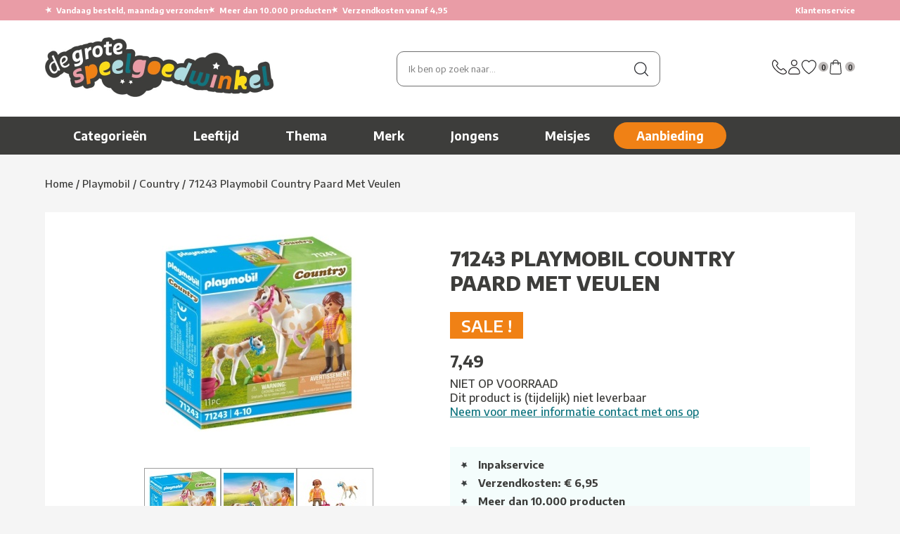

--- FILE ---
content_type: text/html; charset=utf-8
request_url: https://www.degrotespeelgoedwinkel.nl/playmobil/country/71243-playmobil-country-paard-met-veulen/
body_size: 8131
content:
<!doctype html>
<html lang="nl">
<head>
    <title>71243 Playmobil Country Paard Met Veulen</title>
    <meta http-equiv="content-type" content="text/html;charset=utf-8">
    <meta name="description" content="71243 Playmobil Country Paard Met Veulen online kopen doe je veilig bij De Grote Speelgoedwinkel.">
    <meta name="keywords" content="">
    <meta name="language" content="NL">
    <meta name="author" content="De Grote Speelgoedwinkel">
    <meta name="copyright" content="De Grote Speelgoedwinkel">
    <meta name="theme-color" content="#e99ca6">
                <meta property="og:image" content="https://www.degrotespeelgoedwinkel.nl/producten/01-437-1243/groot/71243-playmobil-country-paard-met-veulen.jpg">
            
    <link href="/favicon.ico" rel="shortcut icon" type="image/x-icon">

    <link rel="preconnect" href="https://fonts.googleapis.com">
    <link rel="preconnect" href="https://fonts.gstatic.com" crossorigin>
    <link href="https://fonts.googleapis.com/css2?family=Encode+Sans:wght@100..900&display=swap" rel="stylesheet">

    <link href="/style.degrotespeelgoedwinkel-v298.css" rel="stylesheet" type="text/css">
        <style>
        #menu .thema a {
            background-image: url(/producten/karakters/_menu_sprite_DGSW-v89.jpg);
        }
        #menu .merk a {
            background-image: url(/producten/merken/_menu_sprite_DGSW-v95.jpg);
        }
    </style>
            <meta name="viewport" content="width=device-width, initial-scale=1">
        <style>
            @import "/style-smartphone-v298.css" screen and (max-width: 1182px);
        </style>
        <link rel="stylesheet" href="/style-2025-v298.css">
    <script src="//ajax.googleapis.com/ajax/libs/jquery/1.6/jquery.min.js" type="text/javascript"></script>
            <script src="/jquery-extensions-min-v6.js" type="text/javascript"></script>
    <script src="/script-v298.js" type="text/javascript"></script>
    <script type="text/javascript">
        PARAM = '';
        PARAM_VT = '';
        A4Y = '';
        CLFS = '';
        BP = '/';
        SHOP = 'DGSW';
        TFC_WS = '2087';
        GA_GTM = '1';
        GA_CMT = '';
        VM = false;
        VV = '';
    </script>
    
            <script>(function (w, d, s, l, i) {
                w[l] = w[l] || [];
                w[l].push({'gtm.start': new Date().getTime(), event: 'gtm.js'});
                var f = d.getElementsByTagName(s)[0], j = d.createElement(s), dl = l != 'dataLayer' ? '&l=' + l : '';
                j.async = true;
                j.src = 'https://www.googletagmanager.com/gtm.js?id=' + i + dl;
                f.parentNode.insertBefore(j, f);
            })(window, document, 'script', 'dataLayer', 'GTM-B3L4');</script>

        <!--
        <script async src="https://www.googletagmanager.com/gtag/js?id=G-WWQJ848Y9Z"></script>
        <script>
            window.dataLayer = window.dataLayer || [];
            function gtag(){dataLayer.push(arguments);}
            gtag('js', new Date());
            gtag('config', 'G-WWQJ848Y9Z');
        </script>
        -->
    
    </head>

<body class="">

<noscript>
    <iframe src="https://www.googletagmanager.com/ns.html?id=GTM-B3L4"
            height="0" width="0" style="display:none;visibility:hidden"></iframe>
</noscript>

<div id="topheader-bg">
    <div id="topheader">
                    <div id="topheader-stars">
                <span class="star-placeholder">
                    <span class="star">★</span> Vandaag besteld, maandag verzonden                </span>
                <span class="star-placeholder">
                    <span class="star">★</span> Meer dan 10.000 producten
                </span>
                <span class="star-placeholder">
                    <span class="star">★</span> Verzendkosten vanaf 4,95
                </span>
            </div>
            <a class="support" href="/klantenservice/">Klantenservice</a>
            </div>
</div>

<div id="header-bg">
    <div id="header">
        <div class="flex align-center gap-4">
            <a class="menu-toggler" href="#menu">
                <svg xmlns="http://www.w3.org/2000/svg" viewBox="0 0 24 24" fill="currentColor" class="size-8">
    <path fill-rule="evenodd" d="M3 6.75A.75.75 0 0 1 3.75 6h16.5a.75.75 0 0 1 0 1.5H3.75A.75.75 0 0 1 3 6.75ZM3 12a.75.75 0 0 1 .75-.75h16.5a.75.75 0 0 1 0 1.5H3.75A.75.75 0 0 1 3 12Zm0 5.25a.75.75 0 0 1 .75-.75h16.5a.75.75 0 0 1 0 1.5H3.75a.75.75 0 0 1-.75-.75Z" clip-rule="evenodd" />
</svg>
            </a>

            <a class="header-logo" href="/">
                <img src="/images/2025/logo-dgsw.jpg" alt="de grote speelgoedwinkel">
            </a>

            <div class="header-icons header-icons-mobile">
                <a href="/klantenservice/contact/">
                    <img src="/images/2025/icons/klantenservice.svg" alt="Contact">
                </a>

                <a href="/account/">
                    <img src="/images/2025/icons/account.svg" alt="Account">
                </a>

                <a class="inline-flex" href="/verlanglijstje/">
                    <img src="/images/2025/icons/favoriet.svg" alt="Verlanglijstje">
                    <span class="count-label" id="vlAantal">0</span>
                </a>

                <a class="inline-flex" href="/winkelwagen/">
                    <img src="/images/2025/icons/tas.svg" alt="Winkelwagen">
                    <span class="count-label">0</span>
                </a>
            </div>
        </div>

                <div class="header-zoeken" id="zoeken">
            <form action="https://www.degrotespeelgoedwinkel.nl/zoeken/" method="get" onsubmit="siteZoeken(this)">
                <div class="autofill" id="div-af-sitezoeken" onmousedown="autofillDivMouseDown(this)"
                     onmouseup="autofillDivMouseUp(this)" onmouseout="autofillDivMouseUp(this)"></div>
                <input class="clearValue" id="inp-af-sitezoeken" maxlength="50" name="zoekwoorden" type="text"
                       value="" onblur="autofillClose('div-af-sitezoeken', 250)"
                       onfocus="autofillOpen('div-af-sitezoeken')" onkeyup="autofillLoad(event)"
                       placeholder="Ik ben op zoek naar...">
                <a class="zoeken" href="https://www.degrotespeelgoedwinkel.nl/zoeken/" onclick="return siteZoeken(this)">
                    <img src="/images/2025/search.jpg" class="search-img" alt="Zoeken">
                </a>
                <a id="zoeken-legen" href="#zoeken-legen" title="Opnieuw">&times;</a>
            </form>
        </div>

        <div class="header-icons header-icons-tablet">
            <a href="/klantenservice/contact/">
                <img src="/images/2025/icons/klantenservice.svg" alt="Contact">
            </a>

            <a href="/account/">
                <img src="/images/2025/icons/account.svg" alt="Account">
            </a>

            <a class="inline-flex" href="/verlanglijstje/">
                <img src="/images/2025/icons/favoriet.svg" alt="Verlanglijstje">
                <span class="count-label" id="vlAantal">0</span>
            </a>

            <a class="inline-flex" href="/winkelwagen/">
                <img src="/images/2025/icons/tas.svg" alt="Winkelwagen">
                <span class="count-label">0</span>
            </a>
        </div>
    </div>
</div>

<div id="menu-bg">
    <ul id="menu">
        <li class="eerste">
            <a class="m sub" href="/categorieen/" id="suba1">Categorie&euml;n</a>
            <div class="sub" id="subm1">
                			<div class="kolom">
				<strong><a href="/bekende-merken/">Bekende merken</a></strong>
				<a href="/vtech/">Vtech Speelgoed</a>
				<a class="meer" href="/bekende-merken/" rel="nofollow">Meer...</a>
				<strong><a href="/lego/">Lego Speelgoed</a></strong>
				<a href="/lego/city/">Lego City</a>
				<a class="meer" href="/lego/" rel="nofollow">Meer...</a>
				<strong><a href="/playmobil/">Playmobil</a></strong>
				<a href="/playmobil/air-stuntshow/">Air Stuntshow</a>
				<a class="meer" href="/playmobil/" rel="nofollow">Meer...</a>
				<strong><a href="/baby-en-peuter/">Babyspeelgoed</a></strong>
				<a href="/baby-en-peuter/hout/">Hout</a>
				<a class="meer" href="/baby-en-peuter/" rel="nofollow">Meer...</a>
				<strong><a href="/peuter/">Peuterspeelgoed</a></strong>
				<a href="/peuter/activity-peuter/">Activity Peuter</a>
				<a class="meer" href="/peuter/" rel="nofollow">Meer...</a>
				<strong><a href="/gezelschapsspellen/">Gezelschapsspellen</a></strong>
				<a href="/gezelschapsspellen/lorcana/">Lorcana</a>
				<a class="meer" href="/gezelschapsspellen/" rel="nofollow">Meer...</a>
				<strong><a href="/tienerpoppen/">Tienerpoppen</a></strong>
				<a href="/tienerpoppen/barbie/">Barbie</a>
				<a class="meer" href="/tienerpoppen/" rel="nofollow">Meer...</a>
				<strong><a href="/puzzels/">Legpuzzels</a></strong>
				<a href="/puzzels/3d-puzzels/">3D-puzzels</a>
				<a class="meer" href="/puzzels/" rel="nofollow">Meer...</a>
			</div>
			<div class="kolom">
				<strong><a href="/hobby-en-creatief/">Knutselen</a></strong>
				<a href="/hobby-en-creatief/aquagelz/">Aquagelz</a>
				<a class="meer" href="/hobby-en-creatief/" rel="nofollow">Meer...</a>
				<strong><a href="/autos-en-garages/">Speelgoedauto</a></strong>
				<a href="/siku/">Siku</a>
				<strong><a href="/bekende-tv-figuren/">Bekende tv figuren</a></strong>
				<a href="/bekende-tv-figuren/five-nights-at-freddys/">Five Nights At Freddy's</a>
				<a class="meer" href="/bekende-tv-figuren/" rel="nofollow">Meer...</a>
				<strong><a href="/bouwspeelgoed-en-constructiespeelgoed/">Bouwspeelgoed</a></strong>
				<a href="/bouwspeelgoed-en-constructiespeelgoed/smartmax/">Smartmax</a>
				<a class="meer" href="/bouwspeelgoed-en-constructiespeelgoed/" rel="nofollow">Meer...</a>
				<strong><a href="/houten-speelgoed/">Houten speelgoed</a></strong>
				<a href="/houten-speelgoed/vormenstoof/">Vormenstoof</a>
				<a class="meer" href="/houten-speelgoed/" rel="nofollow">Meer...</a>
				<strong><a href="/op-afstand-bestuurbaar/">Radiografisch Speelgoed</a></strong>
				<a href="/op-afstand-bestuurbaar/autos/">Radiografische Auto´s</a>
				<a href="/op-afstand-bestuurbaar/robot/">Speelgoed robots</a>
				<strong><a href="/huishoud/">Keuken</a></strong>
				<a href="/huishoud/boodschappen/">Boodschappen</a>
				<a class="meer" href="/huishoud/" rel="nofollow">Meer...</a>
				<strong><a href="/jongens/">Jongensspeelgoed</a></strong>
				<a href="/jongens/mister-beast/">Mister Beast</a>
				<a class="meer" href="/jongens/" rel="nofollow">Meer...</a>
			</div>
			<div class="kolom">
				<strong><a href="/meisjes/">Meisjes</a></strong>
				<a href="/meisjes/kimmon/">Kimmon</a>
				<a class="meer" href="/meisjes/" rel="nofollow">Meer...</a>
				<strong><a href="/buitenspeelgoed/">Buitenspeelgoed</a></strong>
				<a href="/buitenspeelgoed/bellenblaas/">Bellenblaas</a>
				<a class="meer" href="/buitenspeelgoed/" rel="nofollow">Meer...</a>
				<strong><a href="/muziek-en-toebehoren/">Muziek Speelgoed</a></strong>
				<a href="/muziek-en-toebehoren/disco/">Disco</a>
				<a class="meer" href="/muziek-en-toebehoren/" rel="nofollow">Meer...</a>
				<strong><a href="/kleding-en-accessoires/">Kleding &amp; Accessoires</a></strong>
				<a href="/kleding-en-accessoires/kleding/">Verkleedkleding</a>
				<a href="/kleding-en-accessoires/accessoires/">Verkleedaccessoires</a>
				<strong><a href="/tassen-rugzakken-en-etuis/">Kindertassen, rugzakken, paraplu's en portemonnees</a></strong>
				<a href="/tassen-rugzakken-en-etuis/paraplus/">Kinderparaplu's</a>
				<a class="meer" href="/tassen-rugzakken-en-etuis/" rel="nofollow">Meer...</a>
				<strong><a href="/educatief/">Educatief Speelgoed</a></strong>
				<a href="/educatief/squla/">Squla</a>
				<a class="meer" href="/educatief/" rel="nofollow">Meer...</a>
				<strong><a href="/diversen/">Diversen</a></strong>
				<a href="/diversen/kadopapier/">Kadopapier</a>
				<a class="meer" href="/diversen/" rel="nofollow">Meer...</a>
				<strong><a href="/school/">School</a></strong>
				<a href="/school/eten-en-drinken/">Lunchboxen en Schoolbekers</a>
				<a href="/school/schoolartikelen/">Schoolartikelen</a>
			</div>
			<div class="kolom laatste">
				<strong><a href="/pluche-en-knuffels/">Knuffels</a></strong>
				<a href="/pluche-en-knuffels/snackles/">Snackles</a>
				<a class="meer" href="/pluche-en-knuffels/" rel="nofollow">Meer...</a>
				<strong><a href="/sport/">Sportartikelen</a></strong>
				<a href="/sport/voetbal/">Voetbal</a>
				<a class="meer" href="/sport/" rel="nofollow">Meer...</a>
				<strong><a href="/feestartikelen/">Feestartikelen</a></strong>
				<a href="/kleding-en-accessoires/">Carnaval</a>
				<a class="meer" href="/feestartikelen/" rel="nofollow">Meer...</a>
				<strong><a href="/boeken/">Boeken</a></strong>
				<a href="/boeken/deltas/">Boeken</a>
				<strong class="geensubs"><a href="/baby-annabell/">Baby Annabell</a></strong>
				<strong class="geensubs"><a href="/little-dutch/">Little Dutch</a></strong>
				<strong class="geensubs"><a href="/categorieen/">Meer categorie&euml;n...</a></strong>
			</div>
            </div>
        </li>
        <li>
            <a class="m sub" href="#" id="suba2">Leeftijd</a>
            <div class="sub" id="subm2">
                			<div class="kolom">
				<strong>Leeftijd: 0 jaar of ouder</strong>
				<a href="https://www.degrotespeelgoedwinkel.nl/zoeken/?leeftijd=0-2">0 tot 2 jaar</a>
				<a href="https://www.degrotespeelgoedwinkel.nl/zoeken/?leeftijd=2">vanaf 2 jaar</a>
				<a href="https://www.degrotespeelgoedwinkel.nl/zoeken/?leeftijd=3">vanaf 3 jaar</a>
				<a href="https://www.degrotespeelgoedwinkel.nl/zoeken/?leeftijd=4">vanaf 4 jaar</a>
				<a href="https://www.degrotespeelgoedwinkel.nl/zoeken/?leeftijd=5">vanaf 5 jaar</a>
				<a href="https://www.degrotespeelgoedwinkel.nl/zoeken/?leeftijd=6">vanaf 6 jaar</a>
				<a href="https://www.degrotespeelgoedwinkel.nl/zoeken/?leeftijd=7">vanaf 7 jaar</a>
				<a href="https://www.degrotespeelgoedwinkel.nl/zoeken/?leeftijd=8">vanaf 8 jaar</a>
				<a href="https://www.degrotespeelgoedwinkel.nl/zoeken/?leeftijd=9">vanaf 9 jaar</a>
				<a href="https://www.degrotespeelgoedwinkel.nl/zoeken/?leeftijd=10">vanaf 10 jaar</a>
				<a href="https://www.degrotespeelgoedwinkel.nl/zoeken/?leeftijd=11">vanaf 11 jaar</a>
				<a href="https://www.degrotespeelgoedwinkel.nl/zoeken/?leeftijd=12">vanaf 12 jaar</a>
				<a href="https://www.degrotespeelgoedwinkel.nl/zoeken/?leeftijd=13-">13 jaar en ouder</a>
				
			</div>
			<div class="kolom laatste">
				<strong>Leeftijd: 0 - 24 maanden</strong>
				<a href="https://www.degrotespeelgoedwinkel.nl/zoeken/?leeftijd=0-2&amp;leeftijd_vanaf=0">Vanaf 0 maanden</a>
				<a href="https://www.degrotespeelgoedwinkel.nl/zoeken/?leeftijd=0-2&amp;leeftijd_vanaf=3">Vanaf 3 maanden</a>
				<a href="https://www.degrotespeelgoedwinkel.nl/zoeken/?leeftijd=0-2&amp;leeftijd_vanaf=6">Vanaf 6 maanden</a>
				<a href="https://www.degrotespeelgoedwinkel.nl/zoeken/?leeftijd=0-2&amp;leeftijd_vanaf=9">Vanaf 9 maanden</a>
				<a href="https://www.degrotespeelgoedwinkel.nl/zoeken/?leeftijd=0-2&amp;leeftijd_vanaf=12">Vanaf 12 maanden</a>
				<a href="https://www.degrotespeelgoedwinkel.nl/zoeken/?leeftijd=0-2&amp;leeftijd_vanaf=18">Vanaf 18 maanden</a>
			</div>
			<a class="mid" href="/zoeken/?alle" rel="nofollow">Alle leeftijden...</a>
            </div>
        </li>
        <li>
            <a class="m sub" href="#" id="suba3">Thema</a>
            <div class="sub" id="subm3">
                			<div class="kolom sprite thema">
				<a href="https://www.degrotespeelgoedwinkel.nl/zoeken/?karakter=Brandweerman+Sam" class="sprite-r1">Brandweerman Sam</a>
				<a href="https://www.degrotespeelgoedwinkel.nl/zoeken/?karakter=Dragons" class="sprite-r2">Dragons</a>
				<a href="https://www.degrotespeelgoedwinkel.nl/zoeken/?karakter=Minions" class="sprite-r3">Minions</a>
				<a href="https://www.degrotespeelgoedwinkel.nl/zoeken/?karakter=Paw+Patrol" class="sprite-r4">Paw Patrol</a>
			</div>
			<div class="kolom sprite thema">
				<a href="/bekende-tv-figuren/peppa-pig/" class="sprite-r5">Peppa Pig</a>
				<a href="/barbie/" class="sprite-r6">Barbie</a>
				<a href="/bekende-tv-figuren/cars/" class="sprite-r7">Cars</a>
				<a href="/disney-princess/" class="sprite-r8">Disney Princess</a>
			</div>
			<div class="kolom laatste sprite thema">
				<a href="https://www.degrotespeelgoedwinkel.nl/zoeken/?karakter=Filly" class="sprite-r9">Filly</a>
				<a href="/bekende-tv-figuren/nijntje/" class="sprite-r10">Nijntje</a>
				<a href="https://www.degrotespeelgoedwinkel.nl/zoeken/?karakter=Smurfen" class="sprite-r11">Smurfen</a>
				<a href="/baby-en-peuter/woezel-en-pip/" class="sprite-r12">Woezel &amp; Pip</a>
				<a href="/bekende-tv-figuren/star-wars/" class="sprite-r13">Star Wars</a>
			</div>
			<a class="mid3" href="/zoeken/?alle" rel="nofollow">Alle thema's...</a>
            </div>
        </li>
        <li>
            <a class="m sub" href="/bekende-merken/" id="suba4">Merk</a>
            <div class="sub" id="subm4">
                			<div class="kolom sprite merk">
				<a href="https://www.degrotespeelgoedwinkel.nl/zoeken/?merk=Little+Dutch" class="sprite-r1">Little Dutch</a>
				<a href="/baby-born/" class="sprite-r2">Baby Born</a>
				<a href="/barbie/" class="sprite-r3">Barbie</a>
				<a href="/lego/duplo/" class="sprite-r4">Duplo</a>
				<a href="/fisher-price/" class="sprite-r5">Fisher Price</a>
				<a href="https://www.degrotespeelgoedwinkel.nl/zoeken/?merk=Hot+Wheels" class="sprite-r6">Hot Wheels</a>
				<a href="/jumbo/" class="sprite-r7">Jumbo</a>
				<a href="/lego/" class="sprite-r8">Lego</a>
				<a href="/playmobil/" class="sprite-r9">Playmobil</a>
				<a href="/ravensburger/" class="sprite-r10">Ravensburger</a>
				<a href="/vtech/" class="sprite-r11">Vtech</a>
			</div>
			<div class="kolom laatste sprite merk">
				<a href="/999-games/" class="sprite-r12">999-games</a>
				<a href="/bruder/" class="sprite-r13">Bruder</a>
				<a href="/bruynzeel/" class="sprite-r14">Bruynzeel</a>
				<a href="/carrera/" class="sprite-r15">Carrera</a>
				<a href="/chicco/" class="sprite-r16">Chicco</a>
				<a href="https://www.degrotespeelgoedwinkel.nl/zoeken/?merk=Goliath" class="sprite-r17">Goliath</a>
				<a href="/hasbro/" class="sprite-r18">Hasbro</a>
				<a href="/hasbro/nerf/" class="sprite-r19">Nerf</a>
				<a href="https://www.degrotespeelgoedwinkel.nl/zoeken/?merk=Clementoni" class="sprite-r20">Clementoni</a>
				<a href="https://www.degrotespeelgoedwinkel.nl/zoeken/?merk=Dickie+Toys" class="sprite-r21">Dickie Toys</a>
				<a href="https://www.degrotespeelgoedwinkel.nl/zoeken/?merk=Mattel" class="sprite-r22">Mattel</a>
				<a href="/megabloks/" class="sprite-r23">Mega Bloks</a>
			</div>
			<a class="mid" href="/bekende-merken/">Meer merken...</a>
            </div>
        </li>
        <li><a class="m" href="/jongens/" id="suba5">Jongens</a></li>
        <li><a class="m" href="/meisjes/" id="suba6">Meisjes</a></li>
        <li class="aanbieding"><a class="m" href="/aanbiedingen/" id="suba7">Aanbieding</a></li>
    </ul>

    <a href="#menu" id="menu-close-btn">
        <img alt="x" class="size-6" src="/images/2025/icons/kruis-white.svg">
    </a>
</div>

<div id="container">
    <div class="breadcrumb" itemscope itemtype="http://schema.org/BreadcrumbList"><span itemprop="itemListElement" itemscope itemtype="http://schema.org/ListItem"><a href="/" itemprop="item"><span itemprop="name">Home</span><meta itemprop="position" content="1"></a></span> / <span itemprop="itemListElement" itemscope itemtype="http://schema.org/ListItem"><a href="/playmobil/" itemprop="item"><span itemprop="name">Playmobil</span><meta itemprop="position" content="2"></a></span> / <span itemprop="itemListElement" itemscope itemtype="http://schema.org/ListItem"><a href="/playmobil/country/" itemprop="item"><span itemprop="name">Country</span><meta itemprop="position" content="3"></a></span> / <span itemprop="itemListElement" itemscope itemtype="http://schema.org/ListItem"><a class="vet" href="/playmobil/country/71243-playmobil-country-paard-met-veulen/" itemprop="item"><span itemprop="name">71243 Playmobil Country Paard Met Veulen</span><meta itemprop="position" content="4"></a></span></div>            <div id="content">                <div itemscope itemtype="https://schema.org/Product">
        <div class="richsnippets">
            <meta itemprop="sku" content="161384">
                            <meta itemprop="weight" content="85 gram">
                                <meta itemprop="gtin13" content="4008789712431">
                                <span itemprop="offers" itemscope itemtype="https://schema.org/Offer">
                    <meta itemprop="seller" content="De Grote Speelgoedwinkel">
                    <meta itemprop="priceCurrency" content="EUR">
                    <meta itemprop="price" content="7.49">
                    <meta itemprop="availability" content="OutOfStock">
                </span>
                                    <meta itemprop="depth" content="14 cm">
                                        <meta itemprop="width" content="8 cm">
                                        <meta itemprop="height" content="14 cm">
                                    <meta itemprop="mpn" content="1243">
                            <meta itemprop="name" content="71243 Playmobil Country Paard Met Veulen">
            <meta itemprop="url" content="https://www.degrotespeelgoedwinkel.nl/playmobil/country/71243-playmobil-country-paard-met-veulen/">
        </div>

        <div class="product-detail">
            
            <div class="product-detail-image">
                <a class="photo" href="/producten/01-437-1243/groot/71243-playmobil-country-paard-met-veulen.jpg" id="a-img-groot" rel="thumbs"
                   target="_blank" itemprop="image">
                    <img alt="71243 Playmobil Country Paard Met Veulen" src="/producten/01-437-1243/detail/71243-playmobil-country-paard-met-veulen.jpg"
                         title="Vergroot 71243 Playmobil Country Paard Met Veulen"></a>

                                    <div class="thumbs">
                                                    <a href="/producten/01-437-1243/groot/71243-playmobil-country-paard-met-veulen.jpg" rel="thumbs" target="_blank">
                                <img alt="71243 Playmobil Country Paard Met Veulen" src="/producten/01-437-1243/small/71243-playmobil-country-paard-met-veulen.jpg" title="Bekijken"></a>
                                                        <a href="/producten/01-437-1243_2/groot/71243-playmobil-country-paard-met-veulen.jpg" rel="thumbs" target="_blank">
                                <img alt="71243 Playmobil Country Paard Met Veulen" src="/producten/01-437-1243_2/small/71243-playmobil-country-paard-met-veulen.jpg" title="Bekijken"></a>
                                                        <a href="/producten/01-437-1243_3/groot/71243-playmobil-country-paard-met-veulen.jpg" rel="thumbs" target="_blank">
                                <img alt="71243 Playmobil Country Paard Met Veulen" src="/producten/01-437-1243_3/small/71243-playmobil-country-paard-met-veulen.jpg" title="Bekijken"></a>
                                                </div>
                                </div>

            <div class="product-detail-content">
                <h1>71243 PLAYMOBIL COUNTRY PAARD MET VEULEN</h1>

                <!-- todo: review sterren ? -->

                                    <div class="price">
                                                                                    <div class="sale">SALE !</div>
                                                        <p>7,49</p>
                                                </div>

                    <div class="stock">
                        NIET OP VOORRAAD<br>Dit product is (tijdelijk) niet leverbaar<br><a href="https://www.degrotespeelgoedwinkel.nl/klantenservice/serviceformulier/">Neem voor meer informatie contact met ons op</a>                    </div>

                    <div class="buttons">
                        
                                            </div>
                
                <!-- todo ??? -->
                
                <div class="usp">
                    <ul>
                        
                        <li>Inpakservice</li>

                                                    <li>Verzendkosten: &euro; 6,95</li>
                        
                        <li>Meer dan 10.000 producten</li>
                    </ul>
                </div>

                <div class="pay-keurmerk">
                    <img alt="Betaalopties" class="pay-logos" src="/images/2025/betaal-logos.png">

                    <img alt="Webshop Keurmerk" src="/images/webshop-keurmerk-100x37.png">
                </div>
            </div>
        </div>

        <div class="product-tabs">
            <ul class="tabs">
                <li class="selected">
                    <a href="#overzicht" onclick="return openTab()">Beschrijving</a>
                </li>
                <li>
                    <a href="#afbeeldingen" onclick="return openTab('afbeeldingen')">
                        Afbeeldingen                    </a>
                </li>
                <li>
                    <a href="#beoordelingen" onclick="return openTab('beoordelingen')">Beoordelingen</a>
                </li>
            </ul>

            <div class="beschrijving">
                <div id="tab-content-beschrijving" itemprop="description">
                    <h2>MOOIE PINTO PAARDEN VAN PLAYMOBIL!</h2>
                    Maak kennis met de nieuwe bewoners van de manege met deze&nbsp;71243 Playmobil Country Paard Met Veulen! Dit prachtige Pinto paard en veulen zullen voor nieuwe leuke avonturen zorgen. Neem ze mee uit lopen met het halster en touw en voer ze wortels onderweg. Welke avonturen beleef jij?<br>
<br>
Kenmerken:
<ul>
    <li>Playmobil Country Paard Met Veulen</li>
    <li>Set 71243&nbsp;</li>
    <li>11-delig</li>
    <li>Vanaf 4 jaar</li>
</ul>                </div>

                <div id="tab-content-specificaties">
                        <h3>DETAILS</h3>
    <table class="specs">
                    <tr>
                <td>Leeftijd</td>
                <td class="dp">:</td>
                <td>vanaf 4 jaar</td>
            </tr>
                    <tr>
            <td>Geschikt voor</td>
            <td class="dp">:</td>
            <td>Meisjes</td>
        </tr>
                    <tr>
                <td nowrap="nowrap">EAN code</td>
                <td class="dp">:</td>
                <td>4008789712431</td>
            </tr>
                        <tr>
                <td>Afmetingen</td>
                <td class="dp">:</td>
                <td>14&times;8&times;14 cm (l&times;b&times;h)</td>
            </tr>
                        <tr>
                <td>Gewicht</td>
                <td class="dp">:</td>
                <td>85 gram</td>
            </tr>
                        <tr>
                <td>Merk</td>
                <td class="dp">:</td>
                <td><a href="/playmobil/" itemprop="brand">Playmobil</a></td>
            </tr>
                        <tr>
                <td>Materiaal</td>
                <td class="dp">:</td>
                <td>Kunststof</td>
            </tr>
                        <tr>
                <td>Batterijen</td>
                <td class="dp">:</td>
                <td>Nee</td>
            </tr>
                        <tr>
                <td>Introductie</td>
                <td class="dp">:</td>
                <td>02-2023</td>
            </tr>
                </table>
    <p class="kleine-delen">
        <img alt="Niet voor 0-3" src="/images/niet-geschikt-0-3.jpg" style="vertical-align: -10px">
        <span>Bevat kleine delen, niet geschikt voor kinderen beneden de 3 jaar</span>
    </p>
                    </div>

                <div id="tab-content-afbeeldingen">
                    <h3>Afbeeldingen</h3>
                                                <a class="thumb" href="/producten/01-437-1243/groot/71243-playmobil-country-paard-met-veulen.jpg" rel="thumbs" target="_blank">
                                <img alt="71243 Playmobil Country Paard Met Veulen" src="/producten/01-437-1243/small/71243-playmobil-country-paard-met-veulen.jpg" title="Bekijken"></a>
                                                        <a class="thumb" href="/producten/01-437-1243_2/groot/71243-playmobil-country-paard-met-veulen.jpg" rel="thumbs" target="_blank">
                                <img alt="71243 Playmobil Country Paard Met Veulen" src="/producten/01-437-1243_2/small/71243-playmobil-country-paard-met-veulen.jpg" title="Bekijken"></a>
                                                        <a class="thumb" href="/producten/01-437-1243_3/groot/71243-playmobil-country-paard-met-veulen.jpg" rel="thumbs" target="_blank">
                                <img alt="71243 Playmobil Country Paard Met Veulen" src="/producten/01-437-1243_3/small/71243-playmobil-country-paard-met-veulen.jpg" title="Bekijken"></a>
                                            </div>

                <div id="tab-content-beoordelingen">
                                            <h3>Er zijn nog geen beoordelingen</h3>
                                            <a name="reviews"></a>
                                            <p>Van dit product is nog geen beoordeling beschikbaar.</p>
                                        </div>
            </div>
        </div>

        <div>
                            <h3>
                                            Sorry dit artikel is uitverkocht.
                                                                Misschien is dit wat voor je?
                                    </h3>

                <form action="/winkelwagen/" method="post">
                    <div class="producten">
                            <div class="product" data-id="165848">
            
                            <a class="product-wishlist not-in-wishlist" href="/verlanglijstje/?id=165848"
                   rel="nofollow" title="Voeg toe aan verlanglijstje">
                    <img src="/images/2025/icons/favoriet.svg" alt="Wishlist">
                </a>
            
            <a href="/playmobil/country/playmobil-71442-country-tractor-met-aanhanger-en-watertank/">                <img alt="Playmobil 71442 Country Tractor Met Aanhanger En Watertank" class="foto" src="/producten/01-437-1442/thumb/playmobil-71442-country-tractor-met-aanhanger-en-watertank.jpg"></a>

            <a href="/playmobil/country/playmobil-71442-country-tractor-met-aanhanger-en-watertank/" class="titel">Playmobil 71442 Country Tractor Met Aanhanger En Watertank</a>

            <div class="flex justify-between align-center prices">
                <span class="inline-flex gap-2"><span class="price">49,99</span></span>
                                    <a class="knop blauw" href="/winkelwagen/?id=165848"
                       rel="nofollow">Bestel</a>
                                </div>
        </div>
                <div class="product" data-id="163496">
            
                            <a class="product-wishlist not-in-wishlist" href="/verlanglijstje/?id=163496"
                   rel="nofollow" title="Voeg toe aan verlanglijstje">
                    <img src="/images/2025/icons/favoriet.svg" alt="Wishlist">
                </a>
            
            <a href="/playmobil/country/71305-playmobil-country-grote-trekker-met-accecoires/">                <img alt="71305 Playmobil Country Grote Trekker Met Accecoires" class="foto" src="/producten/0001969703/thumb/71305-playmobil-country-grote-trekker-met-accecoires.jpg"></a>

            <a href="/playmobil/country/71305-playmobil-country-grote-trekker-met-accecoires/" class="titel">71305 Playmobil Country Grote Trekker Met Accecoires</a>

            <div class="flex justify-between align-center prices">
                <span class="inline-flex gap-2"><span class="price">49,99</span></span>
                                    <a class="knop blauw" href="/winkelwagen/?id=163496"
                       rel="nofollow">Bestel</a>
                                </div>
        </div>
                <div class="product" data-id="164873">
            
                            <a class="product-wishlist not-in-wishlist" href="/verlanglijstje/?id=164873"
                   rel="nofollow" title="Voeg toe aan verlanglijstje">
                    <img src="/images/2025/icons/favoriet.svg" alt="Wishlist">
                </a>
            
            <a href="/playmobil/country/playmobil-71471-starter-packs-boerderij-dierenarts/">                <img alt="Playmobil 71471 starter packs boerderij dierenarts" class="foto" src="/producten/01-437-1471/thumb/playmobil-71471-starter-packs-boerderij-dierenarts.jpg"></a>

            <a href="/playmobil/country/playmobil-71471-starter-packs-boerderij-dierenarts/" class="titel">Playmobil 71471 starter packs boerderij dierenarts</a>

            <div class="flex justify-between align-center prices">
                <span class="inline-flex gap-2"><span class="price">19,99</span></span>
                                    <a class="knop blauw" href="/winkelwagen/?id=164873"
                       rel="nofollow">Bestel</a>
                                </div>
        </div>
                            </div>
                </form>
                        <div class="ookleuk">
            <h3>Maak een combideal en ontvang 5% korting</h3>
            <div class="producten">
                        <div class="product" data-id="161484">
                            <div class="sale">Aanbieding</div>
            
                            <a class="product-wishlist not-in-wishlist" href="/verlanglijstje/?id=161484"
                   rel="nofollow" title="Voeg toe aan verlanglijstje">
                    <img src="/images/2025/icons/favoriet.svg" alt="Wishlist">
                </a>
            
            <a href="/playmobil/country/71251-playmobil-country-alpaca-wandeling/">                <img alt="71251  Playmobil Country Alpaca Wandeling" class="foto" src="/producten/01-437-1251/thumb/71251-playmobil-country-alpaca-wandeling.jpg"></a>

            <a href="/playmobil/country/71251-playmobil-country-alpaca-wandeling/" class="titel">71251  Playmobil Country Alpaca Wandeling</a>

            <div class="flex justify-between align-center prices">
                <span class="inline-flex gap-2"><span class="discount">15,99</span></span>
                                    <a class="knop blauw" href="/winkelwagen/?id=161484"
                       rel="nofollow">Bestel</a>
                                </div>
        </div>
                <div class="product" data-id="164873">
            
                            <a class="product-wishlist not-in-wishlist" href="/verlanglijstje/?id=164873"
                   rel="nofollow" title="Voeg toe aan verlanglijstje">
                    <img src="/images/2025/icons/favoriet.svg" alt="Wishlist">
                </a>
            
            <a href="/playmobil/country/playmobil-71471-starter-packs-boerderij-dierenarts/">                <img alt="Playmobil 71471 starter packs boerderij dierenarts" class="foto" src="/producten/01-437-1471/thumb/playmobil-71471-starter-packs-boerderij-dierenarts.jpg"></a>

            <a href="/playmobil/country/playmobil-71471-starter-packs-boerderij-dierenarts/" class="titel">Playmobil 71471 starter packs boerderij dierenarts</a>

            <div class="flex justify-between align-center prices">
                <span class="inline-flex gap-2"><span class="price">19,99</span></span>
                                    <a class="knop blauw" href="/winkelwagen/?id=164873"
                       rel="nofollow">Bestel</a>
                                </div>
        </div>
                    </div>
        </div>
                </div>
                    <div id="imgs-popup-container">
                <div id="imgs-popup">
                    <h4>71243 Playmobil Country Paard Met Veulen</h4>
                    <div class="groot-thumbs">
                        <div class="groot" onclick="$.colorbox.close()" title="Sluiten">
                            <img alt="71243 Playmobil Country Paard Met Veulen" id="img-groot"
                                 oncontextmenu="return false">
                            <div id="video-groot"><!-- videoId= --></div>
                        </div>
                        <div class="rechts">
                                                            <a href="/producten/01-437-1243/groot/71243-playmobil-country-paard-met-veulen.jpg" onclick="return showImg(this)">
                                    <img alt="71243 Playmobil Country Paard Met Veulen" src="/producten/01-437-1243/small/71243-playmobil-country-paard-met-veulen.jpg" title="Bekijken"></a>
                                                                <a href="/producten/01-437-1243_2/groot/71243-playmobil-country-paard-met-veulen.jpg" onclick="return showImg(this)">
                                    <img alt="71243 Playmobil Country Paard Met Veulen" src="/producten/01-437-1243_2/small/71243-playmobil-country-paard-met-veulen.jpg" title="Bekijken"></a>
                                                                <a href="/producten/01-437-1243_3/groot/71243-playmobil-country-paard-met-veulen.jpg" onclick="return showImg(this)">
                                    <img alt="71243 Playmobil Country Paard Met Veulen" src="/producten/01-437-1243_3/small/71243-playmobil-country-paard-met-veulen.jpg" title="Bekijken"></a>
                                                        </div>
                    </div>
                </div>
            </div>
                </div>

    <script type="text/javascript">
        $(function () {
            productDetailsActies();
        });
    </script>
            </div>            </div>

<div id="footer">
    <div class="content">
        <div class="links">
            <p class="h3">Klantenservice</p>
            <ul>
                <li><a href="/klantenservice/bestellen/">Bestellen</a></li>
                <li><a href="/klantenservice/bezorgen/">Bezorgen</a></li>
                <li><a href="/klantenservice/betalen/">Betalen</a></li>
                <li><a href="/klantenservice/informatie-en-voorwaarden/">Voorwaarden</a></li>
                <li><a href="/klantenservice/informatie-en-voorwaarden/#privacy-policy">Privacy policy</a></li>
            </ul>
        </div>

        <div class="links">
            <p class="h3">Over ons</p>
            <ul>
                <li><a href="/klantenservice/contact/">Medewerkers</a></li>
                <li><a href="/klantenservice/garantie-en-service/">Garantie</a></li>
                <li><a href="/klantenservice/retourneren/">Retourneren</a></li>
            </ul>
        </div>

        <div class="links">
            <p class="h3">Account</p>
            <ul>
                <li><a href="/account/">Inloggen</a></li>
                <li><a href="/verlanglijstje/">Mijn verlanglijstje</a></li>
                <li><a href="/winkelwagen/">Winkelmand</a></li>
            </ul>
        </div>

        <div class="links">
            <p class="h3">Contact</p>
            <ul>
                <li><a href="tel:0515331200">0515 - 33 12 00</a></li>
                <li><a href="/klantenservice/contact/">E-mail</a></li>
            </ul>
        </div>
    </div>

    <div class="content">
        <div class="betaalinfo">
            <p class="h3">Veilig betalen</p>
            <a class="pay-logos" href="/klantenservice/betalen/">
                <img alt="Betaalopties" src="/images/2025/betaal-logos.png"></a>
        </div>

        <div class="waarborg">
            <p class="h3">Veilig winkelen</p>
            <a href="https://www.keurmerk.info/nl/consumenten/webwinkel/?key=10996" target="_blank">
                <img alt="Webshop Keurmerk"
                     src="/images/webshop-keurmerk-100x37.png" onclick="_gaq.push(['_trackEvent', 'Footer', 'click', 'thuiswinkel'])"></a>
        </div>

        <div class="volgons">
            <p class="h3">Volg ons</p>
            <a href="#">Aanmelden nieuwsbrief</a>
        </div>

        <div class="socials">
            <a href="https://www.facebook.com/degrotespeelgoedwinkel" target="_blank" title="Facebook">
                <img alt="Facebook" class="footer-facebook" src="/images/2025/footer-facebook.jpg">
            </a>
        </div>
    </div>

    
    <div class="content content-copy">
        <div class="copy">
            <p>
                &copy; 2009 - 2026 De Grote Speelgoedwinkel                &ndash; Speelgoed, Puzzels en Spellen                &ndash; <a href="https://www.degrotespeelgoedwinkel.nl/sitemap/">Sitemap</a>
            </p>
                        <p>
                Powered by <a href="https://www.tttsoftware.nl/" target="_blank"
                              title="internet &amp; software oplossingen">TTT software</a>
            </p>
        </div>
    </div>
</div>
<script type="text/javascript">
var google_tag_params = {
	ecomm_prodid: [161384,165848,163496,164873,161484],
	ecomm_pagetype: 'product',
	ecomm_totalvalue: 143.45};
</script>
<script type="text/javascript">
/* <![CDATA[ */
var google_conversion_id = 1028112109;
var google_conversion_label = "TmIcCLu97AEQ7f2e6gM";
var google_custom_params = window.google_tag_params;
var google_remarketing_only = true;
/* ]]> */
</script>
<script type="text/javascript" src="//www.googleadservices.com/pagead/conversion.js"></script>
<noscript>
<div style="display:inline;"><img height="1" width="1" style="border-style:none;" alt="" src="//googleads.g.doubleclick.net/pagead/viewthroughconversion/1028112109/?value=0&amp;label=TmIcCLu97AEQ7f2e6gM&amp;guid=ON&amp;script=0"></div>
</noscript>

<script src="/script-2025-v298.js" type="text/javascript"></script>

</body>
</html>

--- FILE ---
content_type: image/svg+xml
request_url: https://www.degrotespeelgoedwinkel.nl/images/2025/icons/kruis-white.svg
body_size: 1037
content:
<?xml version="1.0" encoding="UTF-8" standalone="no"?>
<svg
   version="1.1"
   id="svg1"
   width="339.90668"
   height="339.90668"
   viewBox="0 0 339.90668 339.90668"
   xmlns="http://www.w3.org/2000/svg"
   xmlns:svg="http://www.w3.org/2000/svg">
  <defs id="defs1" />
  <g id="g1">
    <g id="group-R5">
      <path
         id="path2"
         d="M 2515.59,2352.95 196.316,33.6797 c -44.91,-44.9102 -117.7262,-44.9102 -162.6324,0 -44.9102,44.9101 -44.9102,117.7303 0,162.6403 L 2352.95,2515.59 c 44.91,44.91 117.73,44.91 162.64,0 44.9,-44.91 44.91,-117.73 0,-162.64"
         style="fill:#ffffff;fill-opacity:1;fill-rule:nonzero;stroke:none"
         transform="matrix(0.13333333,0,0,-0.13333333,0,339.90667)" />
      <path
         id="path3"
         d="M 2352.95,33.6914 33.6836,2352.95 c -44.9102,44.91 -44.9141,117.73 0,162.64 44.9102,44.91 117.7264,44.91 162.6324,0 L 2515.58,196.32 c 44.92,-44.91 44.92,-117.7184 0,-162.6286 -44.91,-44.9219 -117.72,-44.9219 -162.63,0"
         style="fill:#ffffff;fill-opacity:1;fill-rule:nonzero;stroke:none"
         transform="matrix(0.13333333,0,0,-0.13333333,0,339.90667)" />
    </g>
  </g>
</svg>


--- FILE ---
content_type: image/svg+xml
request_url: https://www.degrotespeelgoedwinkel.nl/images/2025/icons/klantenservice.svg
body_size: 2018
content:
<?xml version="1.0" encoding="UTF-8" standalone="no"?>
<svg
   version="1.1"
   id="svg1"
   width="516.20001"
   height="514.67999"
   viewBox="0 0 516.20001 514.67999"
   xmlns="http://www.w3.org/2000/svg"
   xmlns:svg="http://www.w3.org/2000/svg">
  <defs id="defs1" />
  <g id="g1">
    <g id="group-R5">
      <path
         id="path2"
         d="m 681.871,3640.06 c -51.09,0 -99.641,-20.41 -136.738,-57.48 -139.828,-139.73 -231.051,-269.78 -271.137,-386.52 -94.719,-275.85 -64.59,-623.77 82.656,-954.53 198.403,-445.69 549.875,-820.31 867.528,-1128 322.74,-312.639 641.33,-539.999 973.95,-695.1 235.01,-109.578 460.66,-175.008 670.7,-194.461 171.61,-15.918 326.37,16.929 473.12,100.39 173.69,98.782 285.12,209.922 305.69,304.93 12.76,58.871 -4.43,126.711 -39.97,157.82 l -5.37,5.02 -563.58,563.811 c -69.23,68.89 -185.35,65.45 -258.63,-7.89 l -239.43,-239.36 c -61.13,-61.12 -156.42,-74.23 -231.7,-31.93 l -1.46,0.83 c -347.97,195.65 -604.17,391.77 -806.18,617.16 -143,159.55 -270.4,345.52 -413.09,603 -42.26,75.06 -29.27,169.22 31.38,229.79 l 240.56,240.38 c 73.32,73.47 76.76,189.54 7.6,258.66 l -563.848,563.84 c -31.914,32.01 -75.156,49.6 -121.875,49.64 -0.055,0 -0.117,0 -0.176,0 z M 2952.88,0 C 2918.61,0 2883.86,1.64063 2848.54,4.91016 2613.26,26.6992 2363.15,98.75 2105.16,219.039 1749.98,384.648 1411.74,625.551 1071.11,955.5 738.336,1277.85 369.336,1672.08 155.664,2152.06 c -169.6093,381 -202.3242,787.57 -89.746,1115.45 51.781,150.8 157.668,304.76 323.707,470.69 78.648,78.59 182.426,121.86 292.246,121.86 0.125,0 0.242,0 0.371,0 105.531,-0.1 204.028,-40.65 277.36,-114.18 l 563.708,-563.71 c 154.88,-154.78 151.53,-410.37 -7.5,-569.73 l -225.53,-225.36 c 130.43,-233.45 246.48,-402.25 374.87,-545.49 184.92,-206.33 411.87,-380.51 734.11,-563.17 l 225.25,225.18 c 158.8,158.93 414.31,162.59 569.6,8.09 L 3755.58,949.98 C 3863.46,853.059 3887.22,696.148 3862.66,582.719 3818.7,379.762 3614.37,226.199 3450.71,133.121 3293.81,43.8984 3130.07,0 2952.88,0"
         style="fill:#231f20;fill-opacity:1;fill-rule:nonzero;stroke:none"
         transform="matrix(0.13333333,0,0,-0.13333333,0,514.68)" />
    </g>
  </g>
</svg>


--- FILE ---
content_type: image/svg+xml
request_url: https://www.degrotespeelgoedwinkel.nl/images/2025/icons/account.svg
body_size: 2947
content:
<?xml version="1.0" encoding="UTF-8" standalone="no"?>
<svg
   version="1.1"
   id="svg1"
   width="416.04001"
   height="520.91998"
   viewBox="0 0 416.04001 520.91998"
   xmlns="http://www.w3.org/2000/svg"
   xmlns:svg="http://www.w3.org/2000/svg">
  <defs id="defs1" />
  <g id="g1">
    <g id="group-R5">
      <path
         id="path2"
         d="m 1555.96,3686.93 c -343.78,0 -623.468,-279.69 -623.468,-623.47 0,-343.79 279.688,-623.47 623.468,-623.47 343.79,0 623.48,279.68 623.48,623.47 0,343.78 -279.69,623.47 -623.48,623.47 z m 0,-1466.94 c -465.09,0 -843.468,378.38 -843.468,843.47 0,465.09 378.378,843.47 843.468,843.47 465.1,0 843.48,-378.38 843.48,-843.47 0,-465.09 -378.38,-843.47 -843.48,-843.47"
         style="fill:#231f20;fill-opacity:1;fill-rule:nonzero;stroke:none"
         transform="matrix(0.13333333,0,0,-0.13333333,0,520.92)" />
      <path
         id="path3"
         d="M 2544.94,215.969 H 588.156 c -201.258,0 -364.703,131.871 -371.199,295.261 45.273,703.03 629.188,1255.19 1344.003,1255.19 82.93,0 165.85,-7.55 247.38,-22.71 79.68,-14.82 157.99,-36.89 233.68,-65.85 74.44,-28.49 146.32,-63.63 214.56,-104.83 67.66,-40.86 131.73,-87.65 191.27,-139.65 59.41,-51.88 114.29,-108.94 163.84,-170.31 49.71,-61.59 94.03,-127.52 132.25,-196.83 38.6,-70.002 70.95,-143.431 96.51,-219.181 26.04,-77.18 45.01,-156.739 56.61,-237.368 3.55,-24.632 6.41,-49.363 8.59,-74.14 4.15,-47.301 2.94,-91.321 -19.45,-134.223 -18.03,-34.527 -43.24,-65.039 -72.68,-90.449 -65.45,-56.488 -150.55,-87.641 -236.28,-93.758 -10.74,-0.769 -21.52,-1.152 -32.3,-1.152 z M 1560.96,1986.42 c -83.68,0 -167.36,-6.6 -249.98,-19.88 -80.93,-13 -160.83,-32.4 -238.7,-57.97 -76.592,-25.14 -151.217,-56.25 -223.01,-92.91 C 778.176,1779.35 709.867,1737.6 645.105,1690.93 580.633,1644.47 519.68,1593.14 462.91,1537.53 406.16,1481.93 353.598,1422.06 305.828,1358.58 257.871,1294.85 214.746,1227.49 176.988,1157.24 138.895,1086.35 106.266,1012.53 79.5352,936.621 42.207,830.629 13.9531,719.051 3.38672,606.98 -3.20313,537.07 -1.04688,465.719 17.6328,397.711 30.1641,352.07 49.5195,308.352 74.6641,268.27 116.637,201.359 174.063,144.762 240.035,101.559 310.055,55.7109 389.566,24.9414 471.887,10.2383 510.238,3.37891 549.199,0 588.156,0 c 0,0 1956.764,0 1956.784,0 88.16,0 176.3,17.5195 257.23,52.6289 75.69,32.8399 144.94,80.9921 200.44,142.2031 32.46,35.797 60.36,75.949 81.77,119.309 16.29,32.961 28.33,66.91 32.99,103.519 4.7,36.942 3.08,74.32 0.29,111.352 -3.62,48.07 -9.26,95.84 -16.32,143.527 -12.75,79.77 -31.67,158.543 -56.57,235.391 -24.45,75.468 -54.68,149.06 -90.33,219.93 -35.25,70.09 -75.8,137.51 -121.17,201.52 -45.13,63.65 -95.02,123.91 -149.12,180.12 -54.05,56.17 -112.31,108.28 -174.14,155.76 -62.06,47.67 -127.72,90.65 -196.25,128.43 -69.17,38.14 -141.26,70.99 -215.45,98.13 -75.41,27.59 -152.96,49.28 -231.74,64.85 -80.78,15.97 -162.82,25.49 -245.11,28.61 -20.16,0.76 -40.33,1.14 -60.5,1.14"
         style="fill:#231f20;fill-opacity:1;fill-rule:nonzero;stroke:none"
         transform="matrix(0.13333333,0,0,-0.13333333,0,520.92)" />
    </g>
  </g>
</svg>
